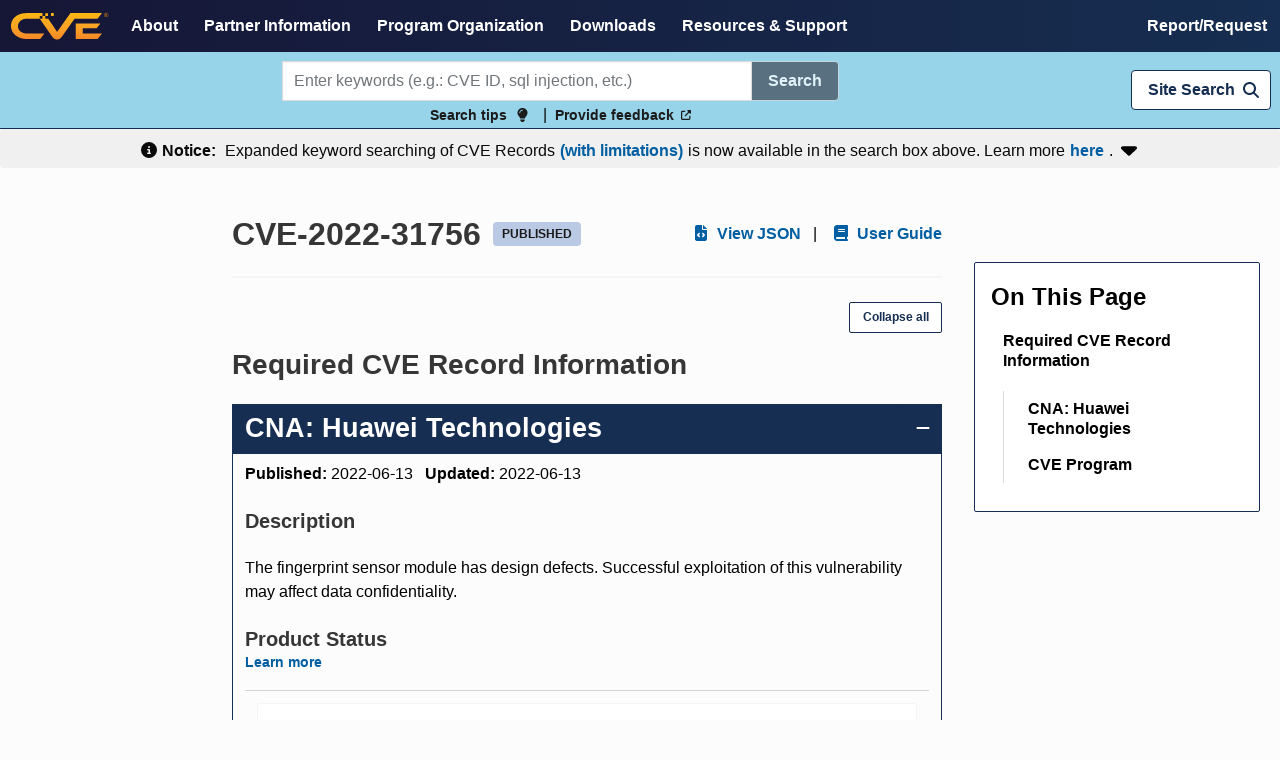

--- FILE ---
content_type: text/html
request_url: https://www.cve.org/CVERecord?id=CVE-2022-31756
body_size: 526
content:
<!DOCTYPE html>
<html lang="en">
  <head>
    <meta charset="utf-8">
    <meta http-equiv="X-UA-Compatible" content="IE=edge">
    <meta name="viewport" content="width=device-width,initial-scale=1.0">
    <link rel="icon" type="image/x-icon" href="/cvePurpleVFavicon.svg">
    <script src="https://cmp.osano.com/AzyhULTdPkqmy4aDN/46057d56-0263-4cca-abac-9adddada4f3b/osano.js"></script>
    <script type="module" crossorigin src="/assets/index-BZDnu3_-.js"></script>
    <link rel="stylesheet" crossorigin href="/assets/index-CUqt1_xo.css">
  </head>
  <body class="has-navbar-fixed-top">
    <h1 hidden>Common vulnerabilities and Exposures (CVE)</h1>
    <noscript>
      <strong>We're sorry but the CVE Website doesn't work properly without JavaScript enabled. Please enable it to continue.</strong>
    </noscript>
    <div id="app"></div>
  </body>
</html>
